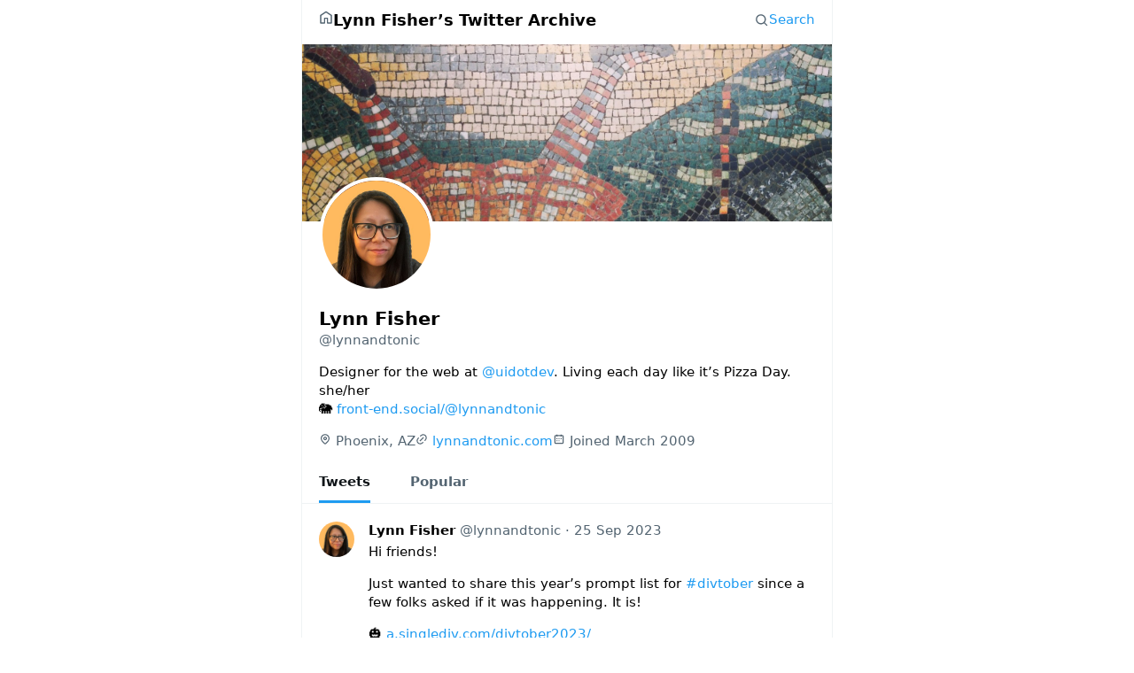

--- FILE ---
content_type: text/html; charset=UTF-8
request_url: https://twitter.lynnandtonic.com/
body_size: 3702
content:
<!doctype html>
<html lang="en">
  <head>
    <meta charset="utf-8">
    <meta name="viewport" content="width=device-width, initial-scale=1.0">
    <title>
      
        Lynn Fisher’s Twitter Archive
       
    </title>
    <meta name="description" content="An archive of @lynnandtonic’s tweet history.">

    <meta name="generator" content="Eleventy v2.0.1">

    
    <link rel="stylesheet" href="/css/index.min.css">
    <link rel="shortcut icon" href='/img/twitter-icon.svg'>

    <meta property="og:type" content="website">
    <meta content="An archive of @lynnandtonic’s tweet history." property="og:description">
    
      <meta content="Lynn Fisher’s Twitter Archive" property="og:title">
      <meta content="https://twitter.lynnandtonic.com/" property="og:url">
    
    <meta content="https://twitter.lynnandtonic.com/img/og.jpg" property="og:image">

  </head>

  <body>
    <div class="container">
      <header class="header-main">
        <div class="top-bar">
          <a href="/" class="home">
            <svg width="16" height="16" viewBox="0 0 24 24" aria-label="Home" class="icon"><g><path d="M21.591 7.146L12.52 1.157c-.316-.21-.724-.21-1.04 0l-9.071 5.99c-.26.173-.409.456-.409.757v13.183c0 .502.418.913.929.913h6.638c.511 0 .929-.41.929-.913v-7.075h3.008v7.075c0 .502.418.913.929.913h6.639c.51 0 .928-.41.928-.913V7.904c0-.301-.158-.584-.408-.758zM20 20l-4.5.01.011-7.097c0-.502-.418-.913-.928-.913H9.44c-.511 0-.929.41-.929.913L8.5 20H4V8.773l8.011-5.342L20 8.764z"></path></g></svg>
          </a>
          
            <h1>Lynn Fisher’s Twitter Archive</h1>
           
          <a href="/search" class="search">
            <svg width="16" height="16" viewBox="0 0 24 24" aria-hidden="true" class="icon"><g><path d="M10.25 3.75c-3.59 0-6.5 2.91-6.5 6.5s2.91 6.5 6.5 6.5c1.795 0 3.419-.726 4.596-1.904 1.178-1.177 1.904-2.801 1.904-4.596 0-3.59-2.91-6.5-6.5-6.5zm-8.5 6.5c0-4.694 3.806-8.5 8.5-8.5s8.5 3.806 8.5 8.5c0 1.986-.682 3.815-1.824 5.262l4.781 4.781-1.414 1.414-4.781-4.781c-1.447 1.142-3.276 1.824-5.262 1.824-4.694 0-8.5-3.806-8.5-8.5z"></path></g></svg> Search
          </a>
        </div>
        
          <div class="cover">
  <img src="/img/header.jpg" width="1500" height="500" alt="" />
</div>
<img src="/img/lynnandtonic.jpg" width="400" height="400" class="avatar" />
<div>
  <span class="name">Lynn Fisher</span>
  <span class="handle">@lynnandtonic</span>
</div>
<p class="bio">Designer for the web at <a href="https://twitter.com/uidotdev">@uidotdev</a>. Living each day like it’s Pizza Day. she/her <br>🐘 <a href="http://front-end.social/@lynnandtonic">front-end.social/@lynnandtonic</a></p>
<div class="info">
  <span class="location"><svg width="14" height="14" viewBox="0 0 24 24" aria-hidden="true" class="icon"><g><path d="M12 7c-1.93 0-3.5 1.57-3.5 3.5S10.07 14 12 14s3.5-1.57 3.5-3.5S13.93 7 12 7zm0 5c-.827 0-1.5-.673-1.5-1.5S11.173 9 12 9s1.5.673 1.5 1.5S12.827 12 12 12zm0-10c-4.687 0-8.5 3.813-8.5 8.5 0 5.967 7.621 11.116 7.945 11.332l.555.37.555-.37c.324-.216 7.945-5.365 7.945-11.332C20.5 5.813 16.687 2 12 2zm0 17.77c-1.665-1.241-6.5-5.196-6.5-9.27C5.5 6.916 8.416 4 12 4s6.5 2.916 6.5 6.5c0 4.073-4.835 8.028-6.5 9.27z"></path></g></svg> Phoenix, AZ</span>
  <span class="website"><svg width="14" height="14" viewBox="0 0 24 24" aria-hidden="true" class="icon"><g><path d="M18.36 5.64c-1.95-1.96-5.11-1.96-7.07 0L9.88 7.05 8.46 5.64l1.42-1.42c2.73-2.73 7.16-2.73 9.9 0 2.73 2.74 2.73 7.17 0 9.9l-1.42 1.42-1.41-1.42 1.41-1.41c1.96-1.96 1.96-5.12 0-7.07zm-2.12 3.53l-7.07 7.07-1.41-1.41 7.07-7.07 1.41 1.41zm-12.02.71l1.42-1.42 1.41 1.42-1.41 1.41c-1.96 1.96-1.96 5.12 0 7.07 1.95 1.96 5.11 1.96 7.07 0l1.41-1.41 1.42 1.41-1.42 1.42c-2.73 2.73-7.16 2.73-9.9 0-2.73-2.74-2.73-7.17 0-9.9z"></path></g></svg> <a class="website" href="https://lynnandtonic.com">lynnandtonic.com</a></span>
  <span class="joined"><svg width="14" height="14" viewBox="0 0 24 24" aria-hidden="true" class="icon"><g><path d="M7 4V3h2v1h6V3h2v1h1.5C19.89 4 21 5.12 21 6.5v12c0 1.38-1.11 2.5-2.5 2.5h-13C4.12 21 3 19.88 3 18.5v-12C3 5.12 4.12 4 5.5 4H7zm0 2H5.5c-.27 0-.5.22-.5.5v12c0 .28.23.5.5.5h13c.28 0 .5-.22.5-.5v-12c0-.28-.22-.5-.5-.5H17v1h-2V6H9v1H7V6zm0 6h2v-2H7v2zm0 4h2v-2H7v2zm4-4h2v-2h-2v2zm0 4h2v-2h-2v2zm4-4h2v-2h-2v2z"></path></g></svg> Joined March 2009</span>
</div>

          <div class="tabs">
            <a href="/" class="active"><span>Tweets</span></a>
            <a href="/tags/popular/"><span>Popular</span></a>
          </div>
        
        
      </header>

      <main  class="tmpl-home">
        

  <article class="entry">
    
    <div class="author">
      <img src="/img/lynnandtonic.jpg" width="400" height="400" alt="Lynn Fisher avatar" class="avatar" />
    </div>
    <div>
      <span class="name">Lynn Fisher</span>
      <span class="handle">@lynnandtonic</span>
      <span class="spacer">·</span>
      <a href="/status/1706359439140458896/" class="date">25 Sep 2023</a>
      
          <div class="entry-content">
            <blockquote>
<p>Hi friends!</p>
<p>Just wanted to share this year’s prompt list for <a href="https://twitter.com/hashtag/divtober">#divtober</a> since a few folks asked if it was happening. It is!</p>
<p>🎃 <a href="https://a.singlediv.com/divtober2023/">a.singlediv.com/divtober2023/</a></p>
<p>I’ll be posting on Mastodon and CodePen so find me over there. Love y’all 💚</p>
</blockquote>

            
          </div>
      
      <footer class="entry-footer">
        <span><svg width="14" height="14" viewBox="0 0 24 24" aria-hidden="true" class="icon"><g><path d="M18.36 5.64c-1.95-1.96-5.11-1.96-7.07 0L9.88 7.05 8.46 5.64l1.42-1.42c2.73-2.73 7.16-2.73 9.9 0 2.73 2.74 2.73 7.17 0 9.9l-1.42 1.42-1.41-1.42 1.41-1.41c1.96-1.96 1.96-5.12 0-7.07zm-2.12 3.53l-7.07 7.07-1.41-1.41 7.07-7.07 1.41 1.41zm-12.02.71l1.42-1.42 1.41 1.42-1.41 1.41c-1.96 1.96-1.96 5.12 0 7.07 1.95 1.96 5.11 1.96 7.07 0l1.41-1.41 1.42 1.41-1.42 1.42c-2.73 2.73-7.16 2.73-9.9 0-2.73-2.74-2.73-7.17 0-9.9z"></path></g></svg> <a href="/status/1706359439140458896/">Link</a></span>
        <span class="spacer">·</span>
        <span><svg width="14" height="14" viewBox="0 0 24 24" aria-hidden="true" class="icon"><path d="M1.751 10c0-4.42 3.584-8 8.005-8h4.366c4.49 0 8.129 3.64 8.129 8.13 0 2.96-1.607 5.68-4.196 7.11l-8.054 4.46v-3.69h-.067c-4.49.1-8.183-3.51-8.183-8.01zm8.005-6c-3.317 0-6.005 2.69-6.005 6 0 3.37 2.77 6.08 6.138 6.01l.351-.01h1.761v2.3l5.087-2.81c1.951-1.08 3.163-3.13 3.163-5.36 0-3.39-2.744-6.13-6.129-6.13H9.756z"></path></svg> <a href="https://twitter.com/lynnandtonic/status/1706359439140458896">Tweet</a></span>
      </footer>
    </div>
  </article>

  <article class="entry">
    
    <div class="author">
      <img src="/img/lynnandtonic.jpg" width="400" height="400" alt="Lynn Fisher avatar" class="avatar" />
    </div>
    <div>
      <span class="name">Lynn Fisher</span>
      <span class="handle">@lynnandtonic</span>
      <span class="spacer">·</span>
      <a href="/status/1608877621512896513/" class="date">30 Dec 2022</a>
      
          <div class="entry-content">
            <blockquote>
<p>Hey friends! Dropping back in here to share my annual portfolio refresh (as late as can be).</p>
<p>✨ <a href="https://lynnandtonic.com">lynnandtonic.com</a></p>
<p>I tried and abandoned a lot of things this year, but I did have fun with :has() and container queries. Try a browser that supports those!</p>
</blockquote>

            
          </div>
      
      <footer class="entry-footer">
        <span><svg width="14" height="14" viewBox="0 0 24 24" aria-hidden="true" class="icon"><g><path d="M18.36 5.64c-1.95-1.96-5.11-1.96-7.07 0L9.88 7.05 8.46 5.64l1.42-1.42c2.73-2.73 7.16-2.73 9.9 0 2.73 2.74 2.73 7.17 0 9.9l-1.42 1.42-1.41-1.42 1.41-1.41c1.96-1.96 1.96-5.12 0-7.07zm-2.12 3.53l-7.07 7.07-1.41-1.41 7.07-7.07 1.41 1.41zm-12.02.71l1.42-1.42 1.41 1.42-1.41 1.41c-1.96 1.96-1.96 5.12 0 7.07 1.95 1.96 5.11 1.96 7.07 0l1.41-1.41 1.42 1.41-1.42 1.42c-2.73 2.73-7.16 2.73-9.9 0-2.73-2.74-2.73-7.17 0-9.9z"></path></g></svg> <a href="/status/1608877621512896513/">Link</a></span>
        <span class="spacer">·</span>
        <span><svg width="14" height="14" viewBox="0 0 24 24" aria-hidden="true" class="icon"><path d="M1.751 10c0-4.42 3.584-8 8.005-8h4.366c4.49 0 8.129 3.64 8.129 8.13 0 2.96-1.607 5.68-4.196 7.11l-8.054 4.46v-3.69h-.067c-4.49.1-8.183-3.51-8.183-8.01zm8.005-6c-3.317 0-6.005 2.69-6.005 6 0 3.37 2.77 6.08 6.138 6.01l.351-.01h1.761v2.3l5.087-2.81c1.951-1.08 3.163-3.13 3.163-5.36 0-3.39-2.744-6.13-6.129-6.13H9.756z"></path></svg> <a href="https://twitter.com/lynnandtonic/status/1608877621512896513">Tweet</a></span>
      </footer>
    </div>
  </article>

  <article class="entry">
    
    <div class="author">
      <img src="/img/lynnandtonic.jpg" width="400" height="400" alt="Lynn Fisher avatar" class="avatar" />
    </div>
    <div>
      <span class="name">Lynn Fisher</span>
      <span class="handle">@lynnandtonic</span>
      <span class="spacer">·</span>
      <a href="/status/1593422435935653888/" class="date">17 Nov 2022</a>
      
          <div class="entry-content">
            <p>Loved hanging with y’all on here 💚</p>

            
          </div>
      
      <footer class="entry-footer">
        <span><svg width="14" height="14" viewBox="0 0 24 24" aria-hidden="true" class="icon"><g><path d="M18.36 5.64c-1.95-1.96-5.11-1.96-7.07 0L9.88 7.05 8.46 5.64l1.42-1.42c2.73-2.73 7.16-2.73 9.9 0 2.73 2.74 2.73 7.17 0 9.9l-1.42 1.42-1.41-1.42 1.41-1.41c1.96-1.96 1.96-5.12 0-7.07zm-2.12 3.53l-7.07 7.07-1.41-1.41 7.07-7.07 1.41 1.41zm-12.02.71l1.42-1.42 1.41 1.42-1.41 1.41c-1.96 1.96-1.96 5.12 0 7.07 1.95 1.96 5.11 1.96 7.07 0l1.41-1.41 1.42 1.41-1.42 1.42c-2.73 2.73-7.16 2.73-9.9 0-2.73-2.74-2.73-7.17 0-9.9z"></path></g></svg> <a href="/status/1593422435935653888/">Link</a></span>
        <span class="spacer">·</span>
        <span><svg width="14" height="14" viewBox="0 0 24 24" aria-hidden="true" class="icon"><path d="M1.751 10c0-4.42 3.584-8 8.005-8h4.366c4.49 0 8.129 3.64 8.129 8.13 0 2.96-1.607 5.68-4.196 7.11l-8.054 4.46v-3.69h-.067c-4.49.1-8.183-3.51-8.183-8.01zm8.005-6c-3.317 0-6.005 2.69-6.005 6 0 3.37 2.77 6.08 6.138 6.01l.351-.01h1.761v2.3l5.087-2.81c1.951-1.08 3.163-3.13 3.163-5.36 0-3.39-2.744-6.13-6.129-6.13H9.756z"></path></svg> <a href="https://twitter.com/lynnandtonic/status/1593422435935653888">Tweet</a></span>
      </footer>
    </div>
  </article>

  <article class="entry">
    
    <div class="author">
      <img src="/img/lynnandtonic.jpg" width="400" height="400" alt="Lynn Fisher avatar" class="avatar" />
    </div>
    <div>
      <span class="name">Lynn Fisher</span>
      <span class="handle">@lynnandtonic</span>
      <span class="spacer">·</span>
      <a href="/status/1593421313468641280/" class="date">17 Nov 2022</a>
      
          <div class="entry-content">
            <blockquote>
<p class="sr-only">Video description: Eleanor (Kristen Bell in The Good Place) says “Open up” and puts a folded up piece of paper in Janet’s (D'Arcy Carden) mouth before Michael can snap and reset her memory</p>
<p><video controls loop preload="metadata" poster="/img/Fhz3jzYVIAA3Z25.jpg"><source src="/img/Fhz3jzYVIAA3Z25.mp4">Your browser does not support the video tag.</video></p>
</blockquote>

            
          </div>
      
      <footer class="entry-footer">
        <span><svg width="14" height="14" viewBox="0 0 24 24" aria-hidden="true" class="icon"><g><path d="M18.36 5.64c-1.95-1.96-5.11-1.96-7.07 0L9.88 7.05 8.46 5.64l1.42-1.42c2.73-2.73 7.16-2.73 9.9 0 2.73 2.74 2.73 7.17 0 9.9l-1.42 1.42-1.41-1.42 1.41-1.41c1.96-1.96 1.96-5.12 0-7.07zm-2.12 3.53l-7.07 7.07-1.41-1.41 7.07-7.07 1.41 1.41zm-12.02.71l1.42-1.42 1.41 1.42-1.41 1.41c-1.96 1.96-1.96 5.12 0 7.07 1.95 1.96 5.11 1.96 7.07 0l1.41-1.41 1.42 1.41-1.42 1.42c-2.73 2.73-7.16 2.73-9.9 0-2.73-2.74-2.73-7.17 0-9.9z"></path></g></svg> <a href="/status/1593421313468641280/">Link</a></span>
        <span class="spacer">·</span>
        <span><svg width="14" height="14" viewBox="0 0 24 24" aria-hidden="true" class="icon"><path d="M1.751 10c0-4.42 3.584-8 8.005-8h4.366c4.49 0 8.129 3.64 8.129 8.13 0 2.96-1.607 5.68-4.196 7.11l-8.054 4.46v-3.69h-.067c-4.49.1-8.183-3.51-8.183-8.01zm8.005-6c-3.317 0-6.005 2.69-6.005 6 0 3.37 2.77 6.08 6.138 6.01l.351-.01h1.761v2.3l5.087-2.81c1.951-1.08 3.163-3.13 3.163-5.36 0-3.39-2.744-6.13-6.129-6.13H9.756z"></path></svg> <a href="https://twitter.com/lynnandtonic/status/1593421313468641280">Tweet</a></span>
      </footer>
    </div>
  </article>

  <article class="entry">
    
    <div class="author">
      <img src="/img/lynnandtonic.jpg" width="400" height="400" alt="Lynn Fisher avatar" class="avatar" />
    </div>
    <div>
      <span class="name">Lynn Fisher</span>
      <span class="handle">@lynnandtonic</span>
      <span class="spacer">·</span>
      <a href="/status/1592935924534759424/" class="date">16 Nov 2022</a>
      
          <div class="entry-content">
            <blockquote>
<p>New Found Glory acoustic at Celebrity Theatre 😭 I’m going no matter what. Will be my first show in 3 years.</p>
<p>Also I only tweet about New Found Glory now.</p>
<blockquote>
<p><cite><strong>New Found Glory</strong> @newfoundglory</cite> <a href="https://twitter.com/newfoundglory/status/1592925593041244160">View tweet</a></p>
<p>We are very excited to announce the Make The Most Of It Acoustic Tour! We can’t wait to share this unique experience with you all. Definitely gonna Make The Most Of It! VIP packages and pre-sale tickets are available now at <a href="http://nfg.shofetti.com">nfg.shofetti.com</a>!</p>
<p><img src="/img/_qt/Fhs0OiUXgAAKOyS.jpg" alt="New Found Glory tour dates"></p>
</blockquote>
</blockquote>

            
          </div>
      
      <footer class="entry-footer">
        <span><svg width="14" height="14" viewBox="0 0 24 24" aria-hidden="true" class="icon"><g><path d="M18.36 5.64c-1.95-1.96-5.11-1.96-7.07 0L9.88 7.05 8.46 5.64l1.42-1.42c2.73-2.73 7.16-2.73 9.9 0 2.73 2.74 2.73 7.17 0 9.9l-1.42 1.42-1.41-1.42 1.41-1.41c1.96-1.96 1.96-5.12 0-7.07zm-2.12 3.53l-7.07 7.07-1.41-1.41 7.07-7.07 1.41 1.41zm-12.02.71l1.42-1.42 1.41 1.42-1.41 1.41c-1.96 1.96-1.96 5.12 0 7.07 1.95 1.96 5.11 1.96 7.07 0l1.41-1.41 1.42 1.41-1.42 1.42c-2.73 2.73-7.16 2.73-9.9 0-2.73-2.74-2.73-7.17 0-9.9z"></path></g></svg> <a href="/status/1592935924534759424/">Link</a></span>
        <span class="spacer">·</span>
        <span><svg width="14" height="14" viewBox="0 0 24 24" aria-hidden="true" class="icon"><path d="M1.751 10c0-4.42 3.584-8 8.005-8h4.366c4.49 0 8.129 3.64 8.129 8.13 0 2.96-1.607 5.68-4.196 7.11l-8.054 4.46v-3.69h-.067c-4.49.1-8.183-3.51-8.183-8.01zm8.005-6c-3.317 0-6.005 2.69-6.005 6 0 3.37 2.77 6.08 6.138 6.01l.351-.01h1.761v2.3l5.087-2.81c1.951-1.08 3.163-3.13 3.163-5.36 0-3.39-2.744-6.13-6.129-6.13H9.756z"></path></svg> <a href="https://twitter.com/lynnandtonic/status/1592935924534759424">Tweet</a></span>
      </footer>
    </div>
  </article>

  <article class="entry">
    
    <div class="author">
      <img src="/img/lynnandtonic.jpg" width="400" height="400" alt="Lynn Fisher avatar" class="avatar" />
    </div>
    <div>
      <span class="name">Lynn Fisher</span>
      <span class="handle">@lynnandtonic</span>
      <span class="spacer">·</span>
      <a href="/status/1591481114602115077/" class="date">12 Nov 2022</a>
      
          <div class="entry-content">
            <blockquote>
<p>I’m not that worried about losing my tweets but I am <em>stressed</em> about not being able to revisit all of yours. Going through my likes archive right now trying to preserve it all 😅</p>
</blockquote>

            
          </div>
      
      <footer class="entry-footer">
        <span><svg width="14" height="14" viewBox="0 0 24 24" aria-hidden="true" class="icon"><g><path d="M18.36 5.64c-1.95-1.96-5.11-1.96-7.07 0L9.88 7.05 8.46 5.64l1.42-1.42c2.73-2.73 7.16-2.73 9.9 0 2.73 2.74 2.73 7.17 0 9.9l-1.42 1.42-1.41-1.42 1.41-1.41c1.96-1.96 1.96-5.12 0-7.07zm-2.12 3.53l-7.07 7.07-1.41-1.41 7.07-7.07 1.41 1.41zm-12.02.71l1.42-1.42 1.41 1.42-1.41 1.41c-1.96 1.96-1.96 5.12 0 7.07 1.95 1.96 5.11 1.96 7.07 0l1.41-1.41 1.42 1.41-1.42 1.42c-2.73 2.73-7.16 2.73-9.9 0-2.73-2.74-2.73-7.17 0-9.9z"></path></g></svg> <a href="/status/1591481114602115077/">Link</a></span>
        <span class="spacer">·</span>
        <span><svg width="14" height="14" viewBox="0 0 24 24" aria-hidden="true" class="icon"><path d="M1.751 10c0-4.42 3.584-8 8.005-8h4.366c4.49 0 8.129 3.64 8.129 8.13 0 2.96-1.607 5.68-4.196 7.11l-8.054 4.46v-3.69h-.067c-4.49.1-8.183-3.51-8.183-8.01zm8.005-6c-3.317 0-6.005 2.69-6.005 6 0 3.37 2.77 6.08 6.138 6.01l.351-.01h1.761v2.3l5.087-2.81c1.951-1.08 3.163-3.13 3.163-5.36 0-3.39-2.744-6.13-6.129-6.13H9.756z"></path></svg> <a href="https://twitter.com/lynnandtonic/status/1591481114602115077">Tweet</a></span>
      </footer>
    </div>
  </article>

  <article class="entry">
    
    <div class="author">
      <img src="/img/lynnandtonic.jpg" width="400" height="400" alt="Lynn Fisher avatar" class="avatar" />
    </div>
    <div>
      <span class="name">Lynn Fisher</span>
      <span class="handle">@lynnandtonic</span>
      <span class="spacer">·</span>
      <a href="/status/1590750670004842496/" class="date">10 Nov 2022</a>
      
          <div class="entry-content">
            <blockquote>
<p>Yooo <a href="https://twitter.com/newfoundglory">@newfoundglory</a> acoustic album Jan 20th! Just pre-ordered the vinyl ✨</p>
<p><img src="/img/1590750670004842496-FhN7Ey1UcAQukZD.jpg" alt="floral cover art for New Found Glory’s album “Make the Most of It”"></p>
</blockquote>

            
          </div>
      
      <footer class="entry-footer">
        <span><svg width="14" height="14" viewBox="0 0 24 24" aria-hidden="true" class="icon"><g><path d="M18.36 5.64c-1.95-1.96-5.11-1.96-7.07 0L9.88 7.05 8.46 5.64l1.42-1.42c2.73-2.73 7.16-2.73 9.9 0 2.73 2.74 2.73 7.17 0 9.9l-1.42 1.42-1.41-1.42 1.41-1.41c1.96-1.96 1.96-5.12 0-7.07zm-2.12 3.53l-7.07 7.07-1.41-1.41 7.07-7.07 1.41 1.41zm-12.02.71l1.42-1.42 1.41 1.42-1.41 1.41c-1.96 1.96-1.96 5.12 0 7.07 1.95 1.96 5.11 1.96 7.07 0l1.41-1.41 1.42 1.41-1.42 1.42c-2.73 2.73-7.16 2.73-9.9 0-2.73-2.74-2.73-7.17 0-9.9z"></path></g></svg> <a href="/status/1590750670004842496/">Link</a></span>
        <span class="spacer">·</span>
        <span><svg width="14" height="14" viewBox="0 0 24 24" aria-hidden="true" class="icon"><path d="M1.751 10c0-4.42 3.584-8 8.005-8h4.366c4.49 0 8.129 3.64 8.129 8.13 0 2.96-1.607 5.68-4.196 7.11l-8.054 4.46v-3.69h-.067c-4.49.1-8.183-3.51-8.183-8.01zm8.005-6c-3.317 0-6.005 2.69-6.005 6 0 3.37 2.77 6.08 6.138 6.01l.351-.01h1.761v2.3l5.087-2.81c1.951-1.08 3.163-3.13 3.163-5.36 0-3.39-2.744-6.13-6.129-6.13H9.756z"></path></svg> <a href="https://twitter.com/lynnandtonic/status/1590750670004842496">Tweet</a></span>
      </footer>
    </div>
  </article>

  <article class="entry">
    
    <div class="author">
      <img src="/img/lynnandtonic.jpg" width="400" height="400" alt="Lynn Fisher avatar" class="avatar" />
    </div>
    <div>
      <span class="name">Lynn Fisher</span>
      <span class="handle">@lynnandtonic</span>
      <span class="spacer">·</span>
      <a href="/status/1590422409597046784/" class="date">09 Nov 2022</a>
      
          <div class="entry-content">
            <blockquote>
<p>Acoustic! Acoustic!</p>
<blockquote>
<p><cite><strong>New Found Glory</strong> @newfoundglory</cite> <a href="https://twitter.com/newfoundglory/status/1590412538248040448">View tweet</a></p>
<p>Tomorrow we make the most of it</p>
<p><video controls preload="metadata" poster="/img/_qt/FhJJQjnVIAAJ-B5.jpg"><source src="/img/_qt/lAGGObM5jUO4FXBb.mp4">Your browser does not support the video tag.</video></p>
</blockquote>
</blockquote>

            
          </div>
      
      <footer class="entry-footer">
        <span><svg width="14" height="14" viewBox="0 0 24 24" aria-hidden="true" class="icon"><g><path d="M18.36 5.64c-1.95-1.96-5.11-1.96-7.07 0L9.88 7.05 8.46 5.64l1.42-1.42c2.73-2.73 7.16-2.73 9.9 0 2.73 2.74 2.73 7.17 0 9.9l-1.42 1.42-1.41-1.42 1.41-1.41c1.96-1.96 1.96-5.12 0-7.07zm-2.12 3.53l-7.07 7.07-1.41-1.41 7.07-7.07 1.41 1.41zm-12.02.71l1.42-1.42 1.41 1.42-1.41 1.41c-1.96 1.96-1.96 5.12 0 7.07 1.95 1.96 5.11 1.96 7.07 0l1.41-1.41 1.42 1.41-1.42 1.42c-2.73 2.73-7.16 2.73-9.9 0-2.73-2.74-2.73-7.17 0-9.9z"></path></g></svg> <a href="/status/1590422409597046784/">Link</a></span>
        <span class="spacer">·</span>
        <span><svg width="14" height="14" viewBox="0 0 24 24" aria-hidden="true" class="icon"><path d="M1.751 10c0-4.42 3.584-8 8.005-8h4.366c4.49 0 8.129 3.64 8.129 8.13 0 2.96-1.607 5.68-4.196 7.11l-8.054 4.46v-3.69h-.067c-4.49.1-8.183-3.51-8.183-8.01zm8.005-6c-3.317 0-6.005 2.69-6.005 6 0 3.37 2.77 6.08 6.138 6.01l.351-.01h1.761v2.3l5.087-2.81c1.951-1.08 3.163-3.13 3.163-5.36 0-3.39-2.744-6.13-6.129-6.13H9.756z"></path></svg> <a href="https://twitter.com/lynnandtonic/status/1590422409597046784">Tweet</a></span>
      </footer>
    </div>
  </article>

  <article class="entry">
    
    <div class="author">
      <img src="/img/lynnandtonic.jpg" width="400" height="400" alt="Lynn Fisher avatar" class="avatar" />
    </div>
    <div>
      <span class="name">Lynn Fisher</span>
      <span class="handle">@lynnandtonic</span>
      <span class="spacer">·</span>
      <a href="/status/1590063284207910912/" class="date">08 Nov 2022</a>
      
          <div class="entry-content">
            <blockquote>
<p>I dropped my ballot in Guadalupe and got a taco 🌮</p>
<blockquote>
<p><cite><strong>Emma Berquist</strong> @eeberquist</cite> <a href="https://twitter.com/eeberquist/status/1590051306483617792">View tweet</a></p>
<p>instead of a sticker you should get a hot dog when you vote. this is supposed to be america</p>
</blockquote>
</blockquote>

            
          </div>
      
      <footer class="entry-footer">
        <span><svg width="14" height="14" viewBox="0 0 24 24" aria-hidden="true" class="icon"><g><path d="M18.36 5.64c-1.95-1.96-5.11-1.96-7.07 0L9.88 7.05 8.46 5.64l1.42-1.42c2.73-2.73 7.16-2.73 9.9 0 2.73 2.74 2.73 7.17 0 9.9l-1.42 1.42-1.41-1.42 1.41-1.41c1.96-1.96 1.96-5.12 0-7.07zm-2.12 3.53l-7.07 7.07-1.41-1.41 7.07-7.07 1.41 1.41zm-12.02.71l1.42-1.42 1.41 1.42-1.41 1.41c-1.96 1.96-1.96 5.12 0 7.07 1.95 1.96 5.11 1.96 7.07 0l1.41-1.41 1.42 1.41-1.42 1.42c-2.73 2.73-7.16 2.73-9.9 0-2.73-2.74-2.73-7.17 0-9.9z"></path></g></svg> <a href="/status/1590063284207910912/">Link</a></span>
        <span class="spacer">·</span>
        <span><svg width="14" height="14" viewBox="0 0 24 24" aria-hidden="true" class="icon"><path d="M1.751 10c0-4.42 3.584-8 8.005-8h4.366c4.49 0 8.129 3.64 8.129 8.13 0 2.96-1.607 5.68-4.196 7.11l-8.054 4.46v-3.69h-.067c-4.49.1-8.183-3.51-8.183-8.01zm8.005-6c-3.317 0-6.005 2.69-6.005 6 0 3.37 2.77 6.08 6.138 6.01l.351-.01h1.761v2.3l5.087-2.81c1.951-1.08 3.163-3.13 3.163-5.36 0-3.39-2.744-6.13-6.129-6.13H9.756z"></path></svg> <a href="https://twitter.com/lynnandtonic/status/1590063284207910912">Tweet</a></span>
      </footer>
    </div>
  </article>

  <article class="entry">
    
    <div class="author">
      <img src="/img/lynnandtonic.jpg" width="400" height="400" alt="Lynn Fisher avatar" class="avatar" />
    </div>
    <div>
      <span class="name">Lynn Fisher</span>
      <span class="handle">@lynnandtonic</span>
      <span class="spacer">·</span>
      <a href="/status/1590018617512689664/" class="date">08 Nov 2022</a>
      
          <div class="entry-content">
            <blockquote>
<p>The best social media is a group chat where one person will drop a meme and the other people all say lol.</p>
</blockquote>

            
          </div>
      
      <footer class="entry-footer">
        <span><svg width="14" height="14" viewBox="0 0 24 24" aria-hidden="true" class="icon"><g><path d="M18.36 5.64c-1.95-1.96-5.11-1.96-7.07 0L9.88 7.05 8.46 5.64l1.42-1.42c2.73-2.73 7.16-2.73 9.9 0 2.73 2.74 2.73 7.17 0 9.9l-1.42 1.42-1.41-1.42 1.41-1.41c1.96-1.96 1.96-5.12 0-7.07zm-2.12 3.53l-7.07 7.07-1.41-1.41 7.07-7.07 1.41 1.41zm-12.02.71l1.42-1.42 1.41 1.42-1.41 1.41c-1.96 1.96-1.96 5.12 0 7.07 1.95 1.96 5.11 1.96 7.07 0l1.41-1.41 1.42 1.41-1.42 1.42c-2.73 2.73-7.16 2.73-9.9 0-2.73-2.74-2.73-7.17 0-9.9z"></path></g></svg> <a href="/status/1590018617512689664/">Link</a></span>
        <span class="spacer">·</span>
        <span><svg width="14" height="14" viewBox="0 0 24 24" aria-hidden="true" class="icon"><path d="M1.751 10c0-4.42 3.584-8 8.005-8h4.366c4.49 0 8.129 3.64 8.129 8.13 0 2.96-1.607 5.68-4.196 7.11l-8.054 4.46v-3.69h-.067c-4.49.1-8.183-3.51-8.183-8.01zm8.005-6c-3.317 0-6.005 2.69-6.005 6 0 3.37 2.77 6.08 6.138 6.01l.351-.01h1.761v2.3l5.087-2.81c1.951-1.08 3.163-3.13 3.163-5.36 0-3.39-2.744-6.13-6.129-6.13H9.756z"></path></svg> <a href="https://twitter.com/lynnandtonic/status/1590018617512689664">Tweet</a></span>
      </footer>
    </div>
  </article>


<nav class="pagination">
  <a class="home" href="/">
    <svg width="14" height="14" viewBox="0 0 24 24" aria-hidden="true" class="icon"><g><path d="M21.591 7.146L12.52 1.157c-.316-.21-.724-.21-1.04 0l-9.071 5.99c-.26.173-.409.456-.409.757v13.183c0 .502.418.913.929.913h6.638c.511 0 .929-.41.929-.913v-7.075h3.008v7.075c0 .502.418.913.929.913h6.639c.51 0 .928-.41.928-.913V7.904c0-.301-.158-.584-.408-.758zM20 20l-4.5.01.011-7.097c0-.502-.418-.913-.928-.913H9.44c-.511 0-.929.41-.929.913L8.5 20H4V8.773l8.011-5.342L20 8.764z"></path></g></svg> Archive Home
  </a>
  
  
    <span class="spacer">·</span>
    <a href="/page/2" class="pagination-older">Older tweets</a>
  
</nav>


      </main>
    </div>

  </body>
</html>


--- FILE ---
content_type: text/css; charset=UTF-8
request_url: https://twitter.lynnandtonic.com/css/index.min.css
body_size: 1642
content:
.container,body,html{min-height:100dvh}.tabs a:hover,a{text-decoration:none}.entry .date,.entry .handle,.entry-footer *,.header-main .handle,.header-main .info,.pagination *,.spacer,.tabs a,.thread,blockquote blockquote cite{color:var(--secondary-text)}#search,.entry,section.tags{border-top:1px solid var(--border-light)}a,abbr,acronym,address,applet,article,aside,audio,b,big,blockquote,body,canvas,caption,center,cite,code,dd,del,details,dfn,div,dl,dt,em,embed,fieldset,figcaption,figure,footer,form,h1,h2,h3,h4,h5,h6,header,hgroup,html,i,iframe,img,ins,kbd,label,legend,li,mark,menu,nav,object,ol,output,p,pre,q,ruby,s,samp,section,small,span,strike,strong,sub,summary,sup,table,tbody,td,tfoot,th,thead,time,tr,tt,u,ul,var,video{margin:0;padding:0;border:0;font-size:100%;font:inherit;vertical-align:baseline}.thread,em{font-style:italic}ol,ul{list-style:none}blockquote,q{quotes:none}blockquote::after,blockquote::before,q::after,q::before{content:'';content:none}:root{--bg-color:white;--primary-text:#0f1418;--secondary-text:#536471;--link-text:#1e9bf1;--border-light:#eff3f4;--border-dark:#cfd9df;--corners:10px;--padding:1.2rem;--padding-sm:.8rem}*,::after,::before{box-sizing:border-box}body{background-color:var(--bg-color);font-family:system-ui,'Segoe UI',Roboto,sans-serif;font-weight:330;font-size:.95em;line-height:1.4}.container{border-left:1px solid var(--border-light);border-right:1px solid var(--border-light);max-width:600px;margin:0 auto}.entry-content *+*,.entry-footer{margin-top:1em}h1{font-size:1.2em;font-weight:600}h2{margin-bottom:1em;font-size:1.1em;font-weight:500}.entry .name,.tabs,strong{font-weight:600}img{width:100%;height:auto;display:block}.avatar{border-radius:50%}.icon *{fill:var(--secondary-text)}a:has(.icon),p:has(.icon),span:has(.icon){display:inline-flex;align-items:center;gap:.2em}a{color:var(--link-text)}a:hover{text-decoration:underline;text-decoration-thickness:.05em}.sr-only:not(:focus):not(:active){clip:rect(0 0 0 0);clip-path:inset(50%);height:1px;overflow:hidden;position:absolute;white-space:nowrap;width:1px}section.tags{padding:var(--padding)}.header-main{padding:10px var(--padding);display:grid;gap:1em}.header-main .top-bar{display:flex;align-items:center;gap:.5em}.header-main .search{display:flex;align-items:center;gap:.3em;margin-left:auto}.header-main .cover{margin:0 calc(var(--padding) * -1) -65px}.header-main .avatar{width:130px;height:130px;border:4px solid var(--bg-color)}.header-main .name{display:block;font-size:1.4em;font-weight:700}.header-main .info{display:flex;align-items:center;gap:1em}@media screen and (max-width:450px){.header-main .info{flex-wrap:wrap;gap:.2em}.header-main .info span{width:100%}}.tabs{margin-left:-20px;margin-bottom:-10px}.tabs a{padding:0 20px;display:inline-block}.tabs a.active,blockquote blockquote cite strong{color:var(--primary-text)}.tabs a span{padding:10px 0;display:block;border-bottom:3px solid transparent}.tabs a.active span{border-bottom:3px solid var(--link-text)}.tabs a:hover{background-color:var(--border-light)}.entry{padding:var(--padding) var(--padding) 10px 0}.author,.tmpl-post .entry-content,.tmpl-post .thread{padding-left:var(--padding)}#search,.pagination{padding:var(--padding)}.tmpl-home .entry{display:grid;grid-template-columns:75px 1fr}.tmpl-post .author{display:grid;grid-template-columns:60px 1fr}.entry:last-of-type{border-bottom:1px solid var(--border-light)}.thread{display:block}.tmpl-home .thread{grid-column:2;margin-bottom:.5em}.tmpl-post .thread{margin-bottom:1em}.author{display:grid}.author .avatar{grid-row:1/3}.entry .avatar{width:40px;height:auto}.entry-content>:first-child,blockquote blockquote p:nth-of-type(2){margin-top:.2em}.entry-content>blockquote>:first-child:has(img),.entry-content>blockquote>:first-child:has(video){margin-top:.4em}.entry-content>blockquote>:has(img){border:1px solid var(--border-dark);border-radius:var(--corners);overflow:hidden}blockquote>p img{min-width:0}blockquote>p:has(img:nth-child(2)){display:grid;grid-template-columns:1fr 1fr;gap:.2em}blockquote>p:has(img:nth-child(2)) img{margin:0;border-radius:0;object-fit:cover;height:100%}blockquote>p:has(img:nth-child(2):last-child){grid-template-rows:300px}blockquote>p:has(img:nth-child(3)){grid-template-rows:160px 160px}blockquote>p:has(img:nth-child(3):last-child) img:first-of-type{grid-column:1;grid-row:1/3}blockquote>p:has(img:nth-child(3):last-child) img:nth-of-type(2){grid-column:2;grid-row:1}blockquote>p:has(img:nth-child(3):last-child) img:nth-of-type(3):last-child{grid-column:2;grid-row:2}blockquote video{width:100%;display:block;border-radius:var(--corners)}blockquote>p:has(a:first-child){display:block!important}blockquote>p>a:has(img){position:relative;display:flex;aspect-ratio:1200/630}blockquote>p>a:has(img)>img{object-fit:cover}blockquote>p>a:has(img)>span{width:100%;padding:20px 15px 15px;position:absolute;bottom:0;left:0;background-image:linear-gradient(to top,rgba(0,0,0,.9),rgba(0,0,0,0));color:#fff;font-weight:500;text-shadow:1px 1px 5px rgba(0,0,0,.6)}.tmpl-post .entry-content{margin:1em 0;font-size:1.2em}.entry-content code{margin-top:0;padding:.1em .2em;display:inline-block;background-color:#eee;font-family:monospace}.entry-footer,.entry-footer span{display:flex;align-items:center;gap:.3em}.tmpl-post .entry-footer{padding:0 var(--padding)}.youtube-video{aspect-ratio:16/9;width:100%}blockquote blockquote{padding-top:var(--padding-sm);border:1px solid var(--border-dark);border-radius:var(--corners);overflow:hidden}blockquote blockquote>p:first-child{display:flex;justify-content:space-between;gap:.2em}blockquote blockquote>p:first-child a{margin-top:0!important;margin-left:auto}blockquote blockquote :nth-of-type(2):has(img),blockquote blockquote :nth-of-type(2):has(video){margin-top:.4em}blockquote blockquote>*{margin-left:var(--padding-sm);margin-right:var(--padding-sm)}blockquote blockquote>img.poll{width:calc(100% - var(--padding-sm) * 2)!important}blockquote blockquote>:last-child{margin-bottom:var(--padding-sm)}blockquote blockquote>:last-child:has(img),blockquote blockquote>:last-child:has(video){margin-left:0;margin-right:0;margin-bottom:0}blockquote blockquote>p video{border-radius:0}.pagination{display:flex;justify-content:flex-end;gap:.4em}.pagination a.home{margin-right:auto}
